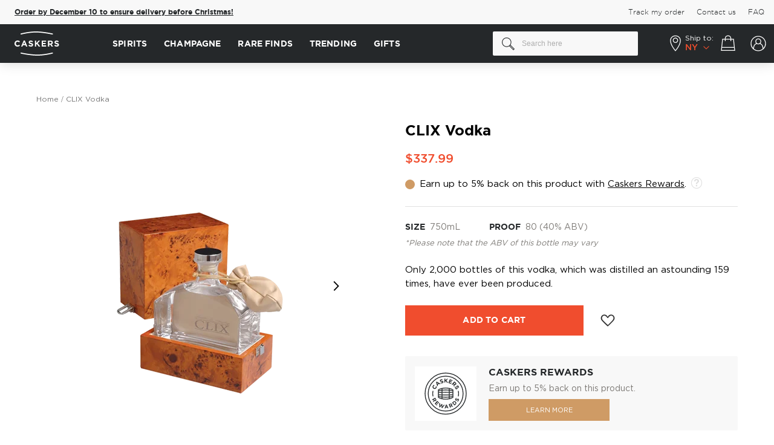

--- FILE ---
content_type: image/svg+xml
request_url: https://cdn.caskers.com/wysiwyg/payment_icon_jcb.svg
body_size: 1145
content:
<svg width="70" height="48" viewBox="0 0 70 48" fill="none" xmlns="http://www.w3.org/2000/svg">
<rect x="0.5" y="0.5" width="69" height="47" rx="5.5" fill="white" stroke="#D9D9D9"/>
<path d="M44.6363 24.5746C45.6637 24.5969 46.6969 24.5292 47.7201 24.6098C48.7564 24.8031 49.0061 26.3718 48.0855 26.8856C47.4573 27.2241 46.7111 27.0117 46.0301 27.0714H44.6363V24.5746ZM48.3142 21.7486C48.5424 22.5542 47.7657 23.2776 46.9898 23.1666H44.6363C44.6529 22.4069 44.6041 21.5822 44.6602 20.8625C45.603 20.889 46.5545 20.8083 47.4919 20.9047C47.8946 21.0058 48.2317 21.3369 48.3142 21.7486ZM53.9781 9.80088C54.0219 11.3395 53.9844 12.9594 53.997 14.5292C53.9941 20.9115 54.0031 27.2936 53.992 33.6763C53.9506 36.0682 51.8308 38.1466 49.4555 38.1943C47.0778 38.204 44.6998 38.1958 42.3218 38.1985V28.5498C44.9127 28.5364 47.505 28.5769 50.0949 28.5295C51.2963 28.4541 52.6123 27.6614 52.6682 26.3392C52.8097 25.0114 51.5578 24.0929 50.3692 23.9478C49.9123 23.936 49.9256 23.8146 50.3692 23.7617C51.5028 23.5167 52.3931 22.3434 52.0595 21.1683C51.7753 19.9324 50.4093 19.4541 49.273 19.4564C46.9563 19.4407 44.6391 19.4542 42.3223 19.4497C42.3373 17.6484 42.2911 15.8451 42.3472 14.0452C42.5308 11.6964 44.7039 9.75947 47.0459 9.8015C49.3569 9.80115 51.6676 9.80115 53.9781 9.80106V9.80088Z" fill="url(#paint0_linear)"/>
<path d="M16.1412 14.2885C16.2003 11.9003 18.3292 9.83898 20.7015 9.80408C23.0704 9.79678 25.4396 9.80303 27.8085 9.80092C27.802 17.7911 27.8213 25.7821 27.7987 33.7719C27.7075 36.131 25.6018 38.153 23.2554 38.1948C20.882 38.2034 18.5084 38.196 16.1349 38.1984V28.2244C18.4403 28.7691 20.8579 29.0009 23.2098 28.6396C24.6157 28.4134 26.1538 27.723 26.6298 26.2645C26.9801 25.0169 26.7829 23.7039 26.835 22.4234V19.4497H22.7648C22.7465 21.4164 22.8023 23.3866 22.7353 25.351C22.6256 26.5584 21.4299 27.3256 20.2911 27.2846C18.8789 27.2996 16.0803 26.2611 16.0803 26.2611C16.0732 22.5762 16.1212 17.9615 16.1412 14.2888V14.2885Z" fill="url(#paint1_linear)"/>
<path d="M29.3264 20.6492C29.1121 20.6946 29.2833 19.9194 29.2285 19.6253C29.2431 17.7659 29.198 15.9045 29.2534 14.0464C29.4365 11.6877 31.6263 9.74596 33.9778 9.80117H40.9026C40.8961 17.7913 40.9154 25.7824 40.8929 33.7721C40.8015 36.1312 38.6957 38.1532 36.3492 38.195C33.9757 38.204 31.6021 38.1965 29.2284 38.1987V27.2709C30.8495 28.601 33.0527 28.808 35.0723 28.8116C36.5948 28.8111 38.1084 28.5763 39.587 28.2252V26.2232C37.9207 27.0536 35.962 27.5811 34.1149 27.104C32.8264 26.7833 31.8911 25.5381 31.912 24.2084C31.7627 22.8255 32.5732 21.3656 33.9321 20.9545C35.6193 20.4263 37.4581 20.8303 39.0396 21.517C39.3784 21.6944 39.7224 21.9145 39.5869 21.3481V19.7745C36.9419 19.1452 34.127 18.9137 31.4697 19.5983C30.7006 19.8152 29.9512 20.1443 29.3264 20.6494V20.6492Z" fill="url(#paint2_linear)"/>
<defs>
<linearGradient id="paint0_linear" x1="42.2421" y1="23.3925" x2="53.9233" y2="23.3925" gradientUnits="userSpaceOnUse">
<stop stop-color="#007B40"/>
<stop offset="1" stop-color="#55B330"/>
</linearGradient>
<linearGradient id="paint1_linear" x1="15.8866" y1="24.2716" x2="27.6171" y2="24.2716" gradientUnits="userSpaceOnUse">
<stop stop-color="#1D2970"/>
<stop offset="1" stop-color="#006DBA"/>
</linearGradient>
<linearGradient id="paint2_linear" x1="29.2113" y1="23.6679" x2="40.9004" y2="23.6679" gradientUnits="userSpaceOnUse">
<stop stop-color="#6E2B2F"/>
<stop offset="1" stop-color="#E30138"/>
</linearGradient>
</defs>
</svg>


--- FILE ---
content_type: application/javascript; charset=UTF-8
request_url: https://www.caskers.com/static/version1768301625/frontend/BelVG/caskers_theme/en_US/Magento_Catalog/js/view/product/view/qty_change.min.js
body_size: -208
content:
define(['ko','uiComponent'],function(ko,Component){return Component.extend({initialize:function(){this._super();this.qty=ko.observable(this.defaultQty);},minusQty:function(){var newQty=this.qty()-1;if(newQty<1){newQty=1;}
this.qty(newQty);},plusQty:function(){var newQty=+this.qty()+1;this.qty(newQty);}});});

--- FILE ---
content_type: image/svg+xml
request_url: https://www.caskers.com/static/version1768301625/frontend/BelVG/caskers_theme/en_US/images/icons/user-menu/my_rewards.svg
body_size: 1718
content:
<svg width="32" height="32" viewBox="0 0 32 32" fill="none" xmlns="http://www.w3.org/2000/svg">
<circle cx="16" cy="16" r="13.6" fill="white" stroke="#25282A" stroke-width="0.8"/>
<circle cx="15.9834" cy="16" r="10" fill="#CF9B65"/>
<mask id="mask0_247_3601" style="mask-type:alpha" maskUnits="userSpaceOnUse" x="5" y="6" width="21" height="20">
<circle cx="15.9844" cy="16" r="10" fill="#CF9B65"/>
</mask>
<g mask="url(#mask0_247_3601)">
<path d="M14.496 10.7324L13.0969 11.6772L12.2713 12.7402L11.7965 13.9718L12.0664 15.7265L12.4777 16.7648L13.4065 18.0031L12.8763 18.2095L10.9298 19.3447L9.63683 20.7206L9.07227 22.0278L8.89453 23.7821L10.9298 25.0204L13.0969 26.1556L15.6768 26.6715L17.8439 26.4652L20.5269 25.6396L23.0036 23.7821L23.3132 23.0597L22.9004 21.7182L21.9717 20.2734L20.9749 19.1009L19.6251 18.426L18.6694 18.0031L19.3918 17.1776L19.8951 16.0424L20.2174 14.4945L19.8951 12.9466L18.6694 11.3986L17.3305 10.7324L15.5758 10.4624L14.496 10.7324Z" fill="white"/>
<mask id="mask1_247_3601" style="mask-type:alpha" maskUnits="userSpaceOnUse" x="7" y="9" width="19" height="18">
<path d="M12.3239 9.59255C12.1588 9.67511 10.6728 11.5533 9.95042 12.482C9.05606 14.7867 7.22607 19.4993 7.06095 19.9121C6.89584 20.3249 7.74892 22.7672 8.1961 23.9367L10.4664 25.5878L14.6974 26.9294L18.8252 26.6198L21.1987 25.7942C22.5059 24.6935 25.1201 22.3269 25.1201 21.6664C25.1201 20.8408 24.9137 20.6345 24.2946 19.6025C23.6754 18.5705 22.8498 16.8162 22.6435 16.1971C22.4371 15.5779 22.8498 12.998 21.5083 11.2437C20.1668 9.48935 18.3092 9.38616 17.6901 9.07657C17.0709 8.76699 12.5303 9.48935 12.3239 9.59255Z" fill="#D9D9D9"/>
</mask>
<g mask="url(#mask1_247_3601)">
<mask id="mask2_247_3601" style="mask-type:alpha" maskUnits="userSpaceOnUse" x="5" y="5" width="22" height="22">
<circle cx="16.0816" cy="16.0405" r="10.2808" fill="#D9D9D9"/>
</mask>
<g mask="url(#mask2_247_3601)">
<path d="M28.1694 17.9239C28.1692 19.6314 27.8093 21.3197 27.1134 22.8789C26.4175 24.4382 25.401 25.8334 24.1302 26.9738L23.9796 27.1043C21.7671 29.0254 18.9354 30.0832 16.0053 30.0832C13.0751 30.0832 10.2435 29.0254 8.031 27.1043L7.88109 26.9738C6.61032 25.8333 5.5939 24.4381 4.89796 22.8789C4.20202 21.3196 3.84216 19.6314 3.8418 17.9239C3.8418 11.2166 9.29937 5.7597 16.0053 5.7597C22.7112 5.7597 28.1694 11.2166 28.1694 17.9239ZM24.0701 25.8878C26.1652 23.7666 27.3402 20.9053 27.3404 17.9239C27.3404 11.6739 22.2552 6.5887 16.0053 6.5887C9.75532 6.5887 4.6708 11.6739 4.6708 17.9239C4.66982 20.905 5.84387 23.7664 7.93843 25.8878C8.11874 23.5162 8.62028 21.7041 9.46379 20.3674C10.2714 19.0866 11.3947 18.2306 12.8786 17.7643C12.2191 17.1393 11.7622 16.3308 11.567 15.4434C11.3718 14.556 11.4473 13.6304 11.7837 12.7864C12.1201 11.9423 12.702 11.2186 13.4541 10.7087C14.2062 10.1989 15.0939 9.92633 16.0025 9.92633C16.9111 9.92633 17.7989 10.1989 18.551 10.7087C19.303 11.2186 19.8849 11.9423 20.2213 12.7864C20.5577 13.6304 20.6332 14.556 20.438 15.4434C20.2429 16.3308 19.786 17.1393 19.1265 17.7643C20.6104 18.2306 21.7337 19.0866 22.5419 20.3674C23.3882 21.7041 23.8891 23.5162 24.0701 25.8878ZM23.2846 26.6125C23.0442 21.6599 21.496 19.1128 18.2864 18.3916C18.198 18.4427 18.1082 18.4911 18.017 18.536L17.9831 18.5525C17.9479 18.5691 17.914 18.5864 17.8767 18.6023L17.8284 18.6237L17.7344 18.6638L17.6792 18.6859L17.5907 18.7204L17.5313 18.7418L17.445 18.7715L17.3835 18.7916L17.2971 18.8185L17.2343 18.8365L17.1486 18.86L17.0837 18.8758L16.998 18.8959L16.9324 18.9104L16.846 18.9277L16.7769 18.9394L16.6892 18.9532L16.6201 18.9636L16.5303 18.9746L16.4661 18.9822L16.3714 18.9905L16.3113 18.9954L16.2063 19.0009H16.1552C16.1034 19.0009 16.0516 19.0009 15.9991 19.0009C15.9466 19.0009 15.8947 19.0009 15.8429 19.0009H15.7925L15.6875 18.9954L15.6267 18.9905L15.5327 18.9822L15.4685 18.9746L15.378 18.9636L15.3124 18.9532L15.2253 18.9394L15.1562 18.9277L15.0699 18.9104L15.0008 18.8959L14.9151 18.8758L14.8502 18.86L14.7777 18.8379L14.7141 18.8199L14.6284 18.7929L14.567 18.7729L14.4799 18.7432L14.4212 18.7218L14.3321 18.6872L14.2768 18.6651L14.1836 18.6251L14.1352 18.6037C14.0993 18.5878 14.0661 18.5705 14.0288 18.5539L13.995 18.5373C13.9038 18.4924 13.8133 18.4441 13.7248 18.393C10.5152 19.1107 8.96708 21.6578 8.72667 26.6139C10.767 28.3235 13.344 29.2605 16.006 29.2605C18.6679 29.2605 21.2449 28.3235 23.2853 26.6139L23.2846 26.6125ZM17.99 17.6047C18.7437 17.1268 19.2995 16.393 19.5555 15.5381C19.8115 14.6833 19.7503 13.7647 19.3833 12.9513C19.0163 12.1379 18.3681 11.4842 17.5578 11.1104C16.7475 10.7366 15.8295 10.6678 14.9725 10.9165C14.1155 11.1653 13.3771 11.715 12.8929 12.4646C12.4087 13.2142 12.2112 14.1133 12.3368 14.9968C12.4625 15.8803 12.9027 16.6888 13.5766 17.2738C14.2505 17.8587 15.1129 18.1808 16.0053 18.1809C16.7082 18.1814 17.3967 17.9815 17.99 17.6047V17.6047Z" fill="#25282A"/>
</g>
</g>
</g>
<circle cx="15.9839" cy="16" r="10.08" stroke="#25282A" stroke-width="0.8"/>
</svg>


--- FILE ---
content_type: image/svg+xml
request_url: https://www.caskers.com/static/version1768301625/frontend/BelVG/caskers_theme/en_US/images/icons/user-menu/order_tracking.svg
body_size: 192
content:
<svg width="32" height="32" viewBox="0 0 32 32" fill="none" xmlns="http://www.w3.org/2000/svg">
<rect x="7.4" y="7.4" width="17.2" height="17.2" fill="#CF9B65" stroke="#25282A" stroke-width="0.8"/>
<rect x="25.9702" y="11.7405" width="1.61672" height="7.97713" transform="rotate(-30 25.9702 11.7405)" fill="white" stroke="#25282A" stroke-width="0.8"/>
<circle cx="24.2549" cy="7.15285" r="5.64299" fill="white" stroke="#25282A" stroke-width="0.8"/>
<mask id="path-4-inside-1_247_3600" fill="white">
<path fill-rule="evenodd" clip-rule="evenodd" d="M18.9997 7H12.999V17.6153H13.4365L15.9983 15.3726L18.5602 17.6153H18.9997V7Z"/>
</mask>
<path fill-rule="evenodd" clip-rule="evenodd" d="M18.9997 7H12.999V17.6153H13.4365L15.9983 15.3726L18.5602 17.6153H18.9997V7Z" fill="white"/>
<path d="M12.999 7V6.2H12.199V7H12.999ZM18.9997 7H19.7997V6.2H18.9997V7ZM12.999 17.6153H12.199V18.4153H12.999V17.6153ZM13.4365 17.6153V18.4153H13.7372L13.9634 18.2172L13.4365 17.6153ZM15.9983 15.3726L16.5253 14.7706L15.9983 14.3093L15.4714 14.7706L15.9983 15.3726ZM18.5602 17.6153L18.0332 18.2172L18.2595 18.4153H18.5602V17.6153ZM18.9997 17.6153V18.4153H19.7997V17.6153H18.9997ZM12.999 7.8H18.9997V6.2H12.999V7.8ZM13.799 17.6153V7H12.199V17.6153H13.799ZM13.4365 16.8153H12.999V18.4153H13.4365V16.8153ZM13.9634 18.2172L16.5253 15.9745L15.4714 14.7706L12.9095 17.0134L13.9634 18.2172ZM15.4714 15.9745L18.0332 18.2172L19.0871 17.0134L16.5253 14.7706L15.4714 15.9745ZM18.9997 16.8153H18.5602V18.4153H18.9997V16.8153ZM18.1997 7V17.6153H19.7997V7H18.1997Z" fill="#25282A" mask="url(#path-4-inside-1_247_3600)"/>
</svg>


--- FILE ---
content_type: image/svg+xml
request_url: https://cdn.caskers.com/wysiwyg/payment_icon_discover.svg
body_size: 801
content:
<svg width="70" height="48" viewBox="0 0 70 48" fill="none" xmlns="http://www.w3.org/2000/svg">
<rect x="0.5" y="0.5" width="69" height="47" rx="5.5" fill="white" stroke="#D9D9D9"/>
<path d="M29.5 47L69 35.5V42C69 44.7614 66.7614 47 64 47H29.5Z" fill="#FD6020"/>
<path fill-rule="evenodd" clip-rule="evenodd" d="M61.5027 19.2217C63.6758 19.2217 64.871 20.1888 64.871 22.0155C64.9797 23.4124 64.0018 24.5944 62.6979 24.8093L65.6316 28.7851H63.3498L60.8507 24.9168H60.6334V28.7851H58.7863V19.2217H61.5027ZM60.6334 23.6273H61.1767C62.3719 23.6273 62.9152 23.09 62.9152 22.1229C62.9152 21.2633 62.3719 20.726 61.1767 20.726H60.6334V23.6273ZM52.3756 28.7851H57.5911V27.1733H54.2228V24.5944H57.4824V22.9826H54.2228V20.8335H57.5911V19.2217H52.3756V28.7851ZM46.9428 25.6689L44.4437 19.2217H42.4879L46.5082 29H47.4861L51.5064 19.2217H49.5506L46.9428 25.6689ZM24.8857 24.0571C24.8857 26.7435 27.0588 29 29.7752 29C30.6445 29 31.4051 28.7851 32.1657 28.4627V26.3137C31.6224 26.9584 30.8618 27.3882 29.9925 27.3882C28.2541 27.3882 26.8415 26.0987 26.8415 24.3795V24.1646C26.7329 22.4453 28.1454 20.941 29.8839 20.8335C30.7531 20.8335 31.6224 21.2633 32.1657 21.908V19.759C31.5137 19.3291 30.6445 19.2217 29.8839 19.2217C27.0588 19.0068 24.8857 21.2633 24.8857 24.0571ZM21.5174 22.8751C20.4309 22.4453 20.1049 22.2304 20.1049 21.6931C20.2135 21.0484 20.7568 20.5111 21.4088 20.6186C21.952 20.6186 22.4953 20.941 22.9299 21.3708L23.9078 20.0813C23.1472 19.4366 22.1693 19.0068 21.1914 19.0068C19.6703 18.8993 18.3664 20.0813 18.2577 21.5857V21.6931C18.2577 22.9826 18.801 23.7348 20.5395 24.272C20.9741 24.3795 21.4088 24.5944 21.8434 24.8093C22.1693 25.0242 22.3867 25.3466 22.3867 25.7764C22.3867 26.5286 21.7347 27.1733 21.0828 27.1733H20.9741C20.1049 27.1733 19.3443 26.636 19.0183 25.8838L17.8231 27.0658C18.4751 28.2478 19.7789 28.8925 21.0828 28.8925C22.8213 29 24.2338 27.7106 24.3425 25.9913V25.6689C24.2338 24.3795 23.6905 23.7348 21.5174 22.8751ZM15.2154 28.7851H17.0625V19.2217H15.2154V28.7851ZM6.63159 19.2217H9.34798H9.89126C12.499 19.3292 14.5635 21.4782 14.4548 24.0571C14.4548 25.454 13.8029 26.7435 12.7163 27.7106C11.7384 28.4627 10.5432 28.8926 9.34798 28.7851H6.63159V19.2217ZM9.02201 27.1733C9.89125 27.2807 10.8692 26.9584 11.5211 26.4211C12.173 25.7764 12.499 24.9168 12.499 23.9497C12.499 23.09 12.173 22.2304 11.5211 21.5857C10.8692 21.0484 9.89125 20.7261 9.02201 20.8335H8.47873V27.1733H9.02201Z" fill="black"/>
<path fill-rule="evenodd" clip-rule="evenodd" d="M37.7071 19C34.9907 19 32.709 21.1491 32.709 23.9429C32.709 26.6292 34.8821 28.8858 37.7071 28.9932C40.5322 29.1007 42.7053 26.8441 42.8139 24.0503C42.7053 21.2565 40.5322 19 37.7071 19V19Z" fill="#FD6020"/>
</svg>
